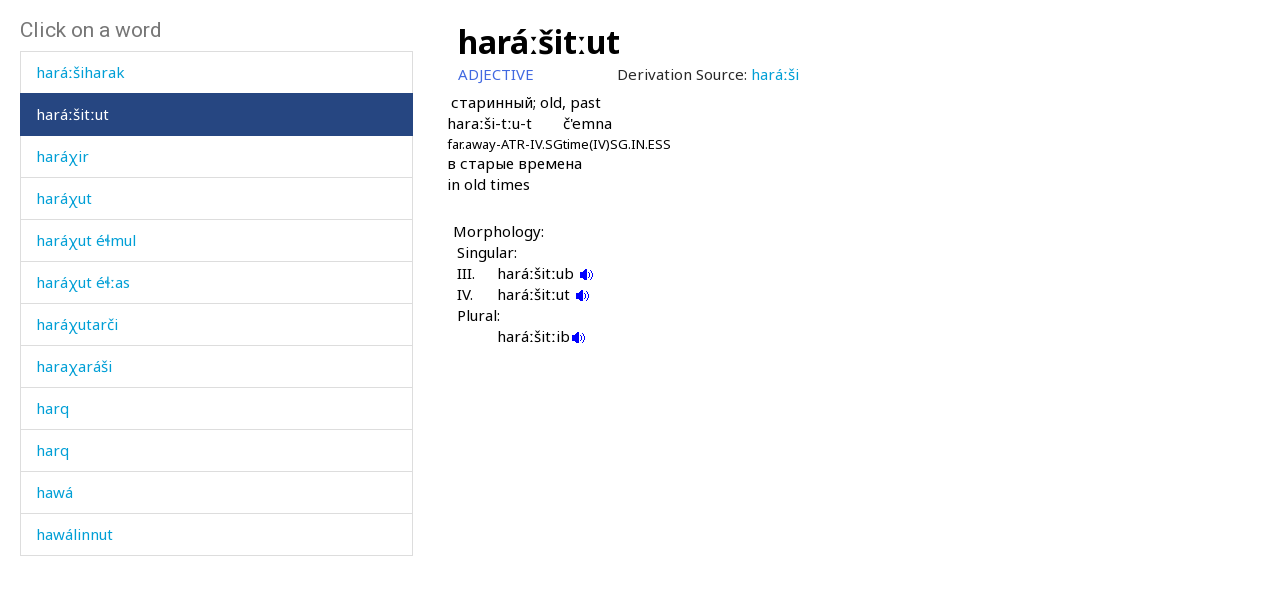

--- FILE ---
content_type: text/html; charset=utf-8
request_url: https://www.smg.surrey.ac.uk/archi-dictionary/lexeme/?LE=1254
body_size: 16640
content:


<!DOCTYPE html>
<!--[if lt IE 7]>      <html class="no-js ie6"> <![endif]-->
<!--[if IE 7]>         <html class="no-js ie7"> <![endif]-->
<!--[if IE 8]>         <html class="no-js ie8"> <![endif]-->
<!--[if gt IE 8]><!-->
<html class="no-js">
<!--<![endif]-->
<head><meta charset="utf-8" /><meta http-equiv="X-UA-Compatible" content="IE=Edge,chrome=1" /><link href="/favicon.ico" rel="icon" /><title>
	Lexeme - Surrey Morphology Group
</title><meta name="viewport" content="width=device-width, initial-scale=1" /><link rel='canonical' href='/archi-dictionary/lexeme/' /><link href="//fonts.googleapis.com/css?family=Roboto:400,300,700,900,500" rel="stylesheet" type="text/css" /><link href="//fonts.googleapis.com/css?family=Noto+Sans:400,700" rel="stylesheet" type="text/css" /><link rel="stylesheet" href="../../assets/css/style.min.css" />
    <link rel="stylesheet" href="/assets/css/db-style.min.css">

    <script type="text/javascript" src="/assets/scripts/libs/modernizr-2.6.2.min.js"> </script>
</head>
<body>
    
        <section class="content db">
            
            <div class="db" style="padding: 20px">
                <form method="post" action="/archi-dictionary/lexeme/?LE=1254" id="form1">
<div class="aspNetHidden">
<input type="hidden" name="__VIEWSTATE" id="__VIEWSTATE" value="2dPCLkXaMu/3gWQqGRP6uWX5ip7mNdpE87h8Ekfj4P3jNYXKsiqJNM8h4g8KvlAPYvNL0rTFHYsefBWSharVI0p1sTYRpd4ZF5QkTKbvYaWAbbk11ckxDsEUqDZ9OQ3z" />
</div>

<script type="text/javascript">
//<![CDATA[
var theForm = document.forms['form1'];
if (!theForm) {
    theForm = document.form1;
}
function __doPostBack(eventTarget, eventArgument) {
    if (!theForm.onsubmit || (theForm.onsubmit() != false)) {
        theForm.__EVENTTARGET.value = eventTarget;
        theForm.__EVENTARGUMENT.value = eventArgument;
        theForm.submit();
    }
}
//]]>
</script>


<script src="/WebResource.axd?d=pynGkmcFUV13He1Qd6_TZBbqf2SB27EcG7IZl5oosjUeL0eCJ9Vj7bkXqcRGOLUYNGSGhIs61Ju_3jruuGsA-Q2&amp;t=638942246805310136" type="text/javascript"></script>

                    
                    
                    


<script type="text/javascript">
    soundout = new Image();
    soundout.src = "/archi/images/audioblue.gif";

    soundover = new Image();
    soundover.src = "/archi/images/audiored.gif";

    imageout = new Image();
    imageout.src = "/archi/images/imageblue.gif";

    imageover = new Image();
    imageover.src = "/archi/images/imagered.gif";

    function show(imgName, imgUrl) {
        if (document.images && imgUrl)
            document[imgName].src = imgUrl.src;
    }
</script>
<div id="archi" data-db-group-name="archi" data-lexeme>
    <div class="row">
        <div class="col-sm-4">
            

<div id="words">
    <h2>Click on a word</h2>
    <div class="scroll-container">
        <ul id="litWordList" class="list-group"><li class="list-group-item"><a href="https://www.smg.surrey.ac.uk/archi-dictionary/lexeme/?LE=4653">hara k&#620;'ara&#769;&#353;i</a></li><li class="list-group-item"><a href="https://www.smg.surrey.ac.uk/archi-dictionary/lexeme/?LE=1241">hara&#769;-hara&#769;k</a></li><li class="list-group-item"><a href="https://www.smg.surrey.ac.uk/archi-dictionary/lexeme/?LE=4650">hara&#769;as</a></li><li class="list-group-item"><a href="https://www.smg.surrey.ac.uk/archi-dictionary/lexeme/?LE=1242">hara&#769;k</a></li><li class="list-group-item"><a href="https://www.smg.surrey.ac.uk/archi-dictionary/lexeme/?LE=4651">hara&#769;k kes</a></li><li class="list-group-item"><a href="https://www.smg.surrey.ac.uk/archi-dictionary/lexeme/?LE=4652">hara&#769;k o&#769;cis</a></li><li class="list-group-item"><a href="https://www.smg.surrey.ac.uk/archi-dictionary/lexeme/?LE=1246">hara&#769;k &#967;os</a></li><li class="list-group-item"><a href="https://www.smg.surrey.ac.uk/archi-dictionary/lexeme/?LE=1243">hara&#769;kdumma</a></li><li class="list-group-item"><a href="https://www.smg.surrey.ac.uk/archi-dictionary/lexeme/?LE=1244">hara&#769;kdut</a></li><li class="list-group-item"><a href="https://www.smg.surrey.ac.uk/archi-dictionary/lexeme/?LE=1245">hara&#769;kes</a></li><li class="list-group-item"><a href="https://www.smg.surrey.ac.uk/archi-dictionary/lexeme/?LE=3231">hara&#769;kullin q'as</a></li><li class="list-group-item"><a href="https://www.smg.surrey.ac.uk/archi-dictionary/lexeme/?LE=543">hara&#769;kut</a></li><li class="list-group-item"><a href="https://www.smg.surrey.ac.uk/archi-dictionary/lexeme/?LE=1248">hara&#769;&#353;</a></li><li class="list-group-item"><a href="https://www.smg.surrey.ac.uk/archi-dictionary/lexeme/?LE=4657">hara&#769;&#353;arak</a></li><li class="list-group-item"><a href="https://www.smg.surrey.ac.uk/archi-dictionary/lexeme/?LE=4658">hara&#769;&#353;arak q&#740;es</a></li><li class="list-group-item"><a href="https://www.smg.surrey.ac.uk/archi-dictionary/lexeme/?LE=1251">hara&#769;&#720;&#353;i</a></li><li class="list-group-item"><a href="https://www.smg.surrey.ac.uk/archi-dictionary/lexeme/?LE=1252">hara&#769;&#720;&#353;i as</a></li><li class="list-group-item"><a href="https://www.smg.surrey.ac.uk/archi-dictionary/lexeme/?LE=4693">hara&#769;&#720;&#353;i a&#769;t'as</a></li><li class="list-group-item"><a href="https://www.smg.surrey.ac.uk/archi-dictionary/lexeme/?LE=4694">hara&#769;&#720;&#353;i a&#769;t'mul</a></li><li class="list-group-item"><a href="https://www.smg.surrey.ac.uk/archi-dictionary/lexeme/?LE=1250">hara&#769;&#720;&#353;iharak</a></li><li class="list-group-item active"><a href="https://www.smg.surrey.ac.uk/archi-dictionary/lexeme/?LE=1254">hara&#769;&#720;&#353;it&#720;ut</a></li><li class="list-group-item"><a href="https://www.smg.surrey.ac.uk/archi-dictionary/lexeme/?LE=4655">hara&#769;&#967;ir</a></li><li class="list-group-item"><a href="https://www.smg.surrey.ac.uk/archi-dictionary/lexeme/?LE=1249">hara&#769;&#967;ut</a></li><li class="list-group-item"><a href="https://www.smg.surrey.ac.uk/archi-dictionary/lexeme/?LE=4560">hara&#769;&#967;ut e&#769;&#620;mul</a></li><li class="list-group-item"><a href="https://www.smg.surrey.ac.uk/archi-dictionary/lexeme/?LE=4343">hara&#769;&#967;ut e&#769;&#620;&#720;as</a></li><li class="list-group-item"><a href="https://www.smg.surrey.ac.uk/archi-dictionary/lexeme/?LE=4656">hara&#769;&#967;utar&#269;i</a></li><li class="list-group-item"><a href="https://www.smg.surrey.ac.uk/archi-dictionary/lexeme/?LE=4654">hara&#967;ara&#769;&#353;i</a></li><li class="list-group-item"><a href="https://www.smg.surrey.ac.uk/archi-dictionary/lexeme/?LE=546">harq</a></li><li class="list-group-item"><a href="https://www.smg.surrey.ac.uk/archi-dictionary/lexeme/?LE=547">harq</a></li><li class="list-group-item"><a href="https://www.smg.surrey.ac.uk/archi-dictionary/lexeme/?LE=548">hawa&#769;</a></li><li class="list-group-item"><a href="https://www.smg.surrey.ac.uk/archi-dictionary/lexeme/?LE=4640">hawa&#769;linnut</a></li><li class="list-group-item"><a href="https://www.smg.surrey.ac.uk/archi-dictionary/lexeme/?LE=1211">ha&#269;a&#769;bos</a></li><li class="list-group-item"><a href="https://www.smg.surrey.ac.uk/archi-dictionary/lexeme/?LE=1258">ha&#740;la&#769;&#740;k</a></li><li class="list-group-item"><a href="https://www.smg.surrey.ac.uk/archi-dictionary/lexeme/?LE=1259">ha&#740;la&#769;&#740;kdut</a></li><li class="list-group-item"><a href="https://www.smg.surrey.ac.uk/archi-dictionary/lexeme/?LE=530">ha&#769;ckul</a></li><li class="list-group-item"><a href="https://www.smg.surrey.ac.uk/archi-dictionary/lexeme/?LE=4641">ha&#769;jthujtlit</a></li><li class="list-group-item"><a href="https://www.smg.surrey.ac.uk/archi-dictionary/lexeme/?LE=1212">ha&#769;k&#620;'bos</a></li><li class="list-group-item"><a href="https://www.smg.surrey.ac.uk/archi-dictionary/lexeme/?LE=4646">ha&#769;las</a></li><li class="list-group-item"><a href="https://www.smg.surrey.ac.uk/archi-dictionary/lexeme/?LE=4647">ha&#769;lgadan</a></li><li class="list-group-item"><a href="https://www.smg.surrey.ac.uk/archi-dictionary/lexeme/?LE=532">ha&#769;lkul</a></li><li class="list-group-item"><a href="https://www.smg.surrey.ac.uk/archi-dictionary/lexeme/?LE=533">ha&#769;llu</a></li><li class="list-group-item"><a href="https://www.smg.surrey.ac.uk/archi-dictionary/lexeme/?LE=534">ha&#769;llur</a></li><li class="list-group-item"><a href="https://www.smg.surrey.ac.uk/archi-dictionary/lexeme/?LE=1213">ha&#769;llut</a></li><li class="list-group-item"><a href="https://www.smg.surrey.ac.uk/archi-dictionary/lexeme/?LE=535">ha&#769;lma&#967;du</a></li><li class="list-group-item"><a href="https://www.smg.surrey.ac.uk/archi-dictionary/lexeme/?LE=536">ha&#769;lma&#967;dur</a></li><li class="list-group-item"><a href="https://www.smg.surrey.ac.uk/archi-dictionary/lexeme/?LE=537">ha&#769;lma&#967;kul</a></li><li class="list-group-item"><a href="https://www.smg.surrey.ac.uk/archi-dictionary/lexeme/?LE=1214">ha&#769;l&#620;&#720;a</a></li><li class="list-group-item"><a href="https://www.smg.surrey.ac.uk/archi-dictionary/lexeme/?LE=1215">ha&#769;l&#620;&#720;at&#720;ut</a></li><li class="list-group-item"><a href="https://www.smg.surrey.ac.uk/archi-dictionary/lexeme/?LE=4649">ha&#769;mhum</a></li><li class="list-group-item"><a href="https://www.smg.surrey.ac.uk/archi-dictionary/lexeme/?LE=1223">ha&#769;n-ho&#769;&#720;nu</a></li><li class="list-group-item"><a href="https://www.smg.surrey.ac.uk/archi-dictionary/lexeme/?LE=1226">ha&#769;nas&#720;e&#720;ni si&#769;nt'u</a></li><li class="list-group-item"><a href="https://www.smg.surrey.ac.uk/archi-dictionary/lexeme/?LE=1222">ha&#769;ne&#720;ni si&#769;nt'u</a></li><li class="list-group-item"><a href="https://www.smg.surrey.ac.uk/archi-dictionary/lexeme/?LE=1224">ha&#769;ni</a></li><li class="list-group-item"><a href="https://www.smg.surrey.ac.uk/archi-dictionary/lexeme/?LE=1225">ha&#769;ni&#353;aw</a></li><li class="list-group-item"><a href="https://www.smg.surrey.ac.uk/archi-dictionary/lexeme/?LE=1227">ha&#769;nnu</a></li><li class="list-group-item"><a href="https://www.smg.surrey.ac.uk/archi-dictionary/lexeme/?LE=1230">ha&#769;nnu &#353;aw</a></li><li class="list-group-item"><a href="https://www.smg.surrey.ac.uk/archi-dictionary/lexeme/?LE=1229">ha&#769;nnukun &#353;aw</a></li><li class="list-group-item"><a href="https://www.smg.surrey.ac.uk/archi-dictionary/lexeme/?LE=1228">ha&#769;nnukunnu</a></li><li class="list-group-item"><a href="https://www.smg.surrey.ac.uk/archi-dictionary/lexeme/?LE=1231">ha&#769;nnut-ho&#769;&#720;nu</a></li><li class="list-group-item"><a href="https://www.smg.surrey.ac.uk/archi-dictionary/lexeme/?LE=1232">ha&#769;nnut&#720;e&#720;ni si&#769;nt'u</a></li><li class="list-group-item"><a href="https://www.smg.surrey.ac.uk/archi-dictionary/lexeme/?LE=542">ha&#769;nt&#720;i</a></li><li class="list-group-item"><a href="https://www.smg.surrey.ac.uk/archi-dictionary/lexeme/?LE=4788">ha&#769;nuw wadja</a></li><li class="list-group-item"><a href="https://www.smg.surrey.ac.uk/archi-dictionary/lexeme/?LE=1235">ha&#769;n&#382;ugur</a></li><li class="list-group-item"><a href="https://www.smg.surrey.ac.uk/archi-dictionary/lexeme/?LE=1236">ha&#769;n&#382;ugur ho&#769;&#720;nu</a></li><li class="list-group-item"><a href="https://www.smg.surrey.ac.uk/archi-dictionary/lexeme/?LE=1237">ha&#769;n&#382;ut&#720;ut</a></li><li class="list-group-item"><a href="https://www.smg.surrey.ac.uk/archi-dictionary/lexeme/?LE=1238">ha&#769;n&#382;ut&#720;ut i&#769;&#353;aw</a></li><li class="list-group-item"><a href="https://www.smg.surrey.ac.uk/archi-dictionary/lexeme/?LE=1239">ha&#769;n&#382;ut&#720;ut&#720;e&#720;ni si&#769;nt'u</a></li><li class="list-group-item"><a href="https://www.smg.surrey.ac.uk/archi-dictionary/lexeme/?LE=4789">ha&#769;n&#601;r wajo</a></li><li class="list-group-item"><a href="https://www.smg.surrey.ac.uk/archi-dictionary/lexeme/?LE=1240">ha&#769;q'&#353;i</a></li><li class="list-group-item"><a href="https://www.smg.surrey.ac.uk/archi-dictionary/lexeme/?LE=544">ha&#769;rc'i</a></li><li class="list-group-item"><a href="https://www.smg.surrey.ac.uk/archi-dictionary/lexeme/?LE=545">ha&#769;ri</a></li></ul>
    </div>
</div>

        </div>
        <div class="col-sm-7 lexeme-body">
            <table class='no-border'>
<tr>
<td class="C1"></td>
<td class="C2"></td>
<td class="C3"></td>
<td class="C4"></td>
<td class="C5"></td>
<td class="C6"></td>
</tr>
<tr>
<td colspan="6"><span class="Ln">hara&#769;&#720;&#353;it&#720;ut</span></td>
</tr>
<tr>
<td colspan="5"><span class="Wc">ADJECTIVE</span></td>
<td><span class="Dsh">Derivation Source: </span><a href="/archi-dictionary/lexeme/?le=1251"><span class="Dsl">hara&#769;&#720;&#353;i</span></a>
</td>
</tr>
<tr class="G">
<td colspan="2"></td>
<td colspan="4">&#1089;&#1090;&#1072;&#1088;&#1080;&#1085;&#1085;&#1099;&#1081;; old, past
</td>
</tr>
<tr>
<td colspan="2"></td>
<td colspan="4">
<table class='no-border'>
<tr>
<td class="EpC1"></td>
<td class="EpC2"></td>
<td class="EpC3"></td>
<td class="EpC4"></td>
</tr>
<tr>
<td class="ExamplePair"><p>
<span class="Exw">hara&#720;&#353;i-t&#720;u-t</span><br />
<span class="Exg">far.away-ATR-IV.SG</span></p>
</td>
<td class="ExamplePair"><p>
<span class="Exw">&#269;'emna</span><br />
<span class="Exg">time(IV)SG.IN.ESS</span></p>
</td>
<td></td>
<td></td>
</tr>
</table>
</td>
</tr>
<tr>
<td colspan="2"></td>
<td colspan="4" class="T">в старые времена<br />in old times</td>
</tr>
<tr class="Mgp">
<td colspan="6">&nbsp;</td>
</tr>
<tr>
<td></td>
<td colspan="5"><span class="Mh">Morphology:</span></td>
</tr>
<tr>
<td colspan="2"></td>
<td colspan="4"><span class="Sph">Singular:</span></td>
</tr>
<tr>
<td colspan="2"></td>
<td><span class="Rn">III.</span></td>
<td colspan="3"><span class="Sp">hará&#720;&#353;it&#720;ub </span><a href="/archi/links/2h/harashattub.mp3" onmouseover="show('V1IIIGenderSg',soundover);" onmouseout="show('V1IIIGenderSg',soundout);"><img src="/archi/images/audioblue.gif" alt="Click to hear the sound" name="V1IIIGenderSg" /></a>
</td>
</tr>
<tr>
<td colspan="2"></td>
<td><span class="Rn">IV.</span></td>
<td colspan="3"><span class="Sp">hará&#720;&#353;it&#720;ut </span><a href="/archi/links/2h/harashattut.mp3" onmouseover="show('V1IVGenderSg',soundover);" onmouseout="show('V1IVGenderSg',soundout);"><img src="/archi/images/audioblue.gif" alt="Click to hear the sound" name="V1IVGenderSg" /></a>
</td>
</tr>
<tr>
<td colspan="2"></td>
<td colspan="4"><span class="Sph">Plural:</span></td>
</tr>
<tr>
<td colspan="3"></td>
<td colspan="3"><span class="Sp">hará&#720;&#353;it&#720;ib<a href="/archi/links/2h/harashattib.mp3" onmouseover="show('V1Plural',soundover);" onmouseout="show('V1Plural',soundout);"><img src="/archi/images/audioblue.gif" alt="Click to hear the sound" name="V1Plural" /></a>
</span></td>
</tr>
</table>

        </div>
    </div>
</div>



                
<div class="aspNetHidden">

	<input type="hidden" name="__VIEWSTATEGENERATOR" id="__VIEWSTATEGENERATOR" value="CA0B0334" />
	<input type="hidden" name="__SCROLLPOSITIONX" id="__SCROLLPOSITIONX" value="0" />
	<input type="hidden" name="__SCROLLPOSITIONY" id="__SCROLLPOSITIONY" value="0" />
	<input type="hidden" name="__EVENTTARGET" id="__EVENTTARGET" value="" />
	<input type="hidden" name="__EVENTARGUMENT" id="__EVENTARGUMENT" value="" />
</div>

<script type="text/javascript">
//<![CDATA[

theForm.oldSubmit = theForm.submit;
theForm.submit = WebForm_SaveScrollPositionSubmit;

theForm.oldOnSubmit = theForm.onsubmit;
theForm.onsubmit = WebForm_SaveScrollPositionOnSubmit;
//]]>
</script>
</form>
            </div>
        </section>


    <!-- javascript -->

    <script type="text/javascript" src="//ajax.googleapis.com/ajax/libs/jquery/1.9.1/jquery.min.js"> </script>
    <script type="text/javascript"> window.jQuery || document.write("<script src='/assets/scripts/libs/jquery-1.9.1.min.js'>\x3C/script>") </script>
    <script type="text/javascript" src="/assets/scripts/main/default.min.js"> </script>
    
    <script type="text/javascript" src="//maxcdn.bootstrapcdn.com/bootstrap/3.3.4/js/bootstrap.min.js"></script>
    <script type="text/javascript">window.jQuery || document.write("<script src='/assets/scripts/libs/bootstrap.min.js'>\x3C/script>")</script>
    <script src="/assets/scripts/main/dbs.min.js"></script>

    <!--[if lt IE 7]>
        <p class="browsehappy">You are using an <strong>outdated</strong> browser. Please <a href="http://browsehappy.com/">upgrade your browser</a> to improve your experience.</p>
    <![endif]-->
</body>
</html>